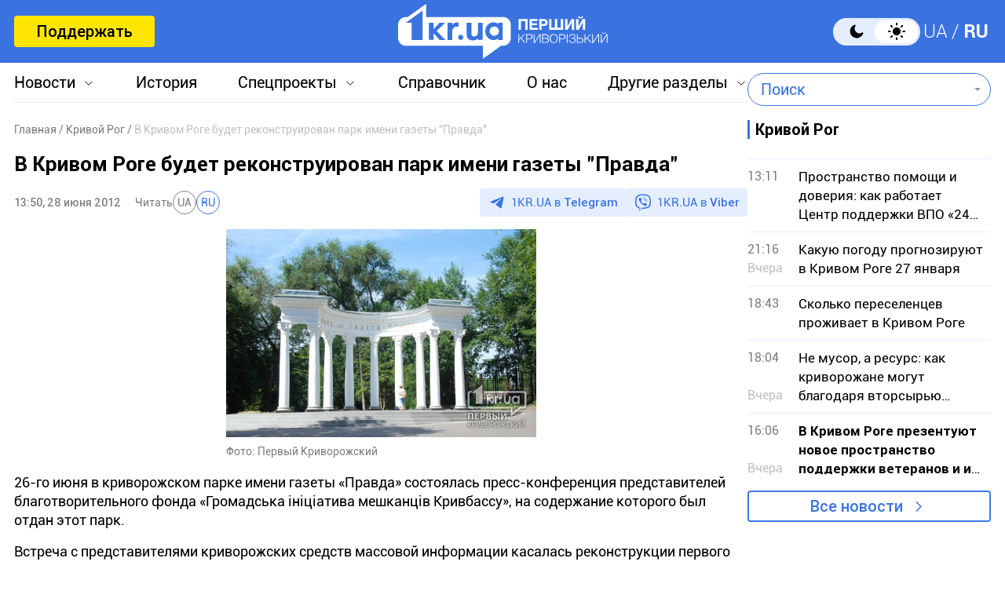

--- FILE ---
content_type: text/html; charset=utf-8
request_url: https://www.google.com/recaptcha/api2/aframe
body_size: 270
content:
<!DOCTYPE HTML><html><head><meta http-equiv="content-type" content="text/html; charset=UTF-8"></head><body><script nonce="2DHZVkaMlORyGvlVvFWq3g">/** Anti-fraud and anti-abuse applications only. See google.com/recaptcha */ try{var clients={'sodar':'https://pagead2.googlesyndication.com/pagead/sodar?'};window.addEventListener("message",function(a){try{if(a.source===window.parent){var b=JSON.parse(a.data);var c=clients[b['id']];if(c){var d=document.createElement('img');d.src=c+b['params']+'&rc='+(localStorage.getItem("rc::a")?sessionStorage.getItem("rc::b"):"");window.document.body.appendChild(d);sessionStorage.setItem("rc::e",parseInt(sessionStorage.getItem("rc::e")||0)+1);localStorage.setItem("rc::h",'1769532492224');}}}catch(b){}});window.parent.postMessage("_grecaptcha_ready", "*");}catch(b){}</script></body></html>